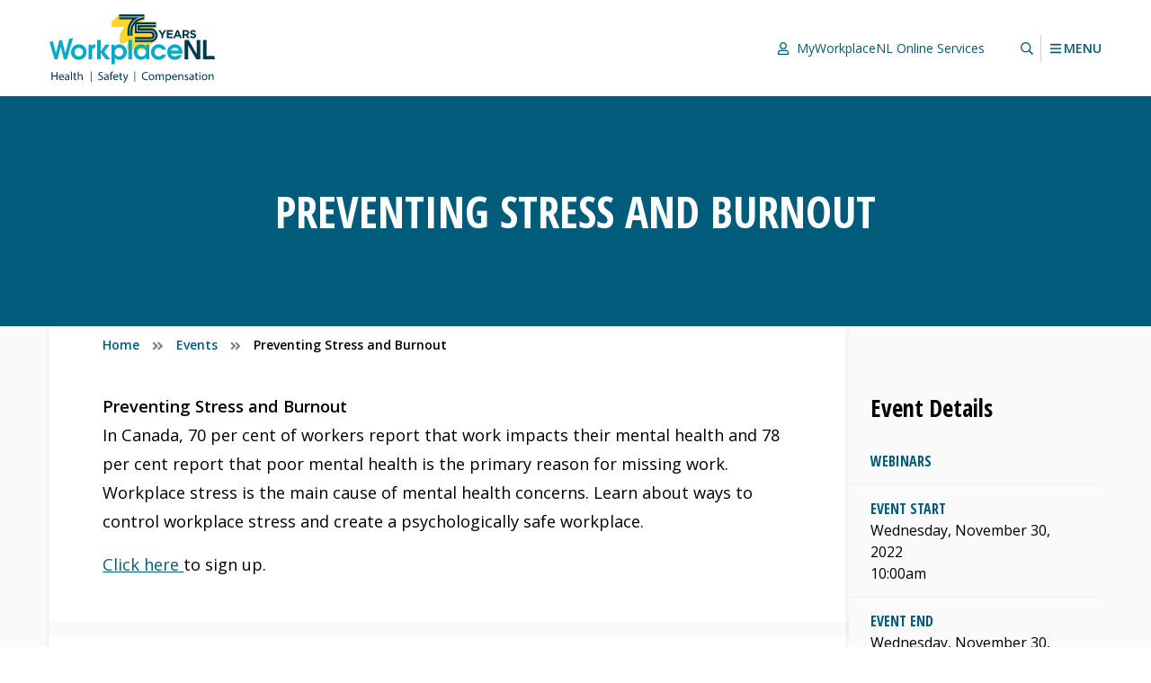

--- FILE ---
content_type: text/html; charset=UTF-8
request_url: https://workplacenl.ca/event/preventing-stress-and-burnout/
body_size: 14522
content:
<!DOCTYPE html>
<html lang="en" prefix="og: http://ogp.me/ns#">
	<head>
		<meta charset="utf-8">
		<meta name="viewport" content="width=device-width,minimum-scale=1.0,initial-scale=1.0">
		<link rel="apple-touch-icon" sizes="180x180" href="/apple-touch-icon.png">
		<link rel="icon" type="image/png" sizes="32x32" href="/favicon-32x32.png">
		<link rel="icon" type="image/png" sizes="16x16" href="/favicon-16x16.png">
		<link rel="manifest" href="/site.webmanifest">
		<link rel="mask-icon" href="/safari-pinned-tab.svg" color="#5bbad5">
		<meta name="msapplication-TileColor" content="#00aba9">
		<meta name="theme-color" content="#ffffff">
		<title>Preventing Stress and Burnout | WorkplaceNL</title>
	<style>img:is([sizes="auto" i], [sizes^="auto," i]) { contain-intrinsic-size: 3000px 1500px }</style>
	
<!-- The SEO Framework by Sybre Waaijer -->
<link rel="canonical" href="https://workplacenl.ca/event/preventing-stress-and-burnout/" />
<meta name="description" content="Preventing Stress and Burnout In Canada, 70 per cent of workers report that work impacts their mental health and 78 per cent report that poor mental health is&#8230;" />
<meta property="og:type" content="article" />
<meta property="og:locale" content="en_US" />
<meta property="og:site_name" content="WorkplaceNL" />
<meta property="og:title" content="Preventing Stress and Burnout | WorkplaceNL" />
<meta property="og:description" content="Preventing Stress and Burnout In Canada, 70 per cent of workers report that work impacts their mental health and 78 per cent report that poor mental health is the primary reason for missing work." />
<meta property="og:url" content="https://workplacenl.ca/event/preventing-stress-and-burnout/" />
<meta property="article:published_time" content="2022-06-09T16:58:14+00:00" />
<meta property="article:modified_time" content="2022-06-09T16:58:15+00:00" />
<meta name="twitter:card" content="summary_large_image" />
<meta name="twitter:title" content="Preventing Stress and Burnout | WorkplaceNL" />
<meta name="twitter:description" content="Preventing Stress and Burnout In Canada, 70 per cent of workers report that work impacts their mental health and 78 per cent report that poor mental health is the primary reason for missing work." />
<script type="application/ld+json">{"@context":"https://schema.org","@graph":[{"@type":"WebSite","@id":"https://workplacenl.ca/#/schema/WebSite","url":"https://workplacenl.ca/","name":"WorkplaceNL","description":"Health | Safety | Compensation","inLanguage":"en-US","potentialAction":{"@type":"SearchAction","target":{"@type":"EntryPoint","urlTemplate":"https://workplacenl.ca/search/{search_term_string}/"},"query-input":"required name=search_term_string"},"publisher":{"@type":"Organization","@id":"https://workplacenl.ca/#/schema/Organization","name":"WorkplaceNL","url":"https://workplacenl.ca/","sameAs":["https://www.facebook.com/WorkplaceNL/","https://www.youtube.com/user/safeworknl"]}},{"@type":"WebPage","@id":"https://workplacenl.ca/event/preventing-stress-and-burnout/","url":"https://workplacenl.ca/event/preventing-stress-and-burnout/","name":"Preventing Stress and Burnout | WorkplaceNL","description":"Preventing Stress and Burnout In Canada, 70 per cent of workers report that work impacts their mental health and 78 per cent report that poor mental health is&#8230;","inLanguage":"en-US","isPartOf":{"@id":"https://workplacenl.ca/#/schema/WebSite"},"breadcrumb":{"@type":"BreadcrumbList","@id":"https://workplacenl.ca/#/schema/BreadcrumbList","itemListElement":[{"@type":"ListItem","position":1,"item":"https://workplacenl.ca/","name":"WorkplaceNL"},{"@type":"ListItem","position":2,"item":"https://workplacenl.ca/event/","name":"Archives: Events"},{"@type":"ListItem","position":3,"item":"https://workplacenl.ca/event/webinars/","name":"Category: Webinars"},{"@type":"ListItem","position":4,"name":"Preventing Stress and Burnout"}]},"potentialAction":{"@type":"ReadAction","target":"https://workplacenl.ca/event/preventing-stress-and-burnout/"},"datePublished":"2022-06-09T16:58:14+00:00","dateModified":"2022-06-09T16:58:15+00:00"}]}</script>
<!-- / The SEO Framework by Sybre Waaijer | 7.41ms meta | 1.06ms boot -->

<link rel='dns-prefetch' href='//fonts.googleapis.com' />
<style id='classic-theme-styles-inline-css'>
/*! This file is auto-generated */
.wp-block-button__link{color:#fff;background-color:#32373c;border-radius:9999px;box-shadow:none;text-decoration:none;padding:calc(.667em + 2px) calc(1.333em + 2px);font-size:1.125em}.wp-block-file__button{background:#32373c;color:#fff;text-decoration:none}
</style>
<style id='global-styles-inline-css'>
:root{--wp--preset--aspect-ratio--square: 1;--wp--preset--aspect-ratio--4-3: 4/3;--wp--preset--aspect-ratio--3-4: 3/4;--wp--preset--aspect-ratio--3-2: 3/2;--wp--preset--aspect-ratio--2-3: 2/3;--wp--preset--aspect-ratio--16-9: 16/9;--wp--preset--aspect-ratio--9-16: 9/16;--wp--preset--color--black: #000000;--wp--preset--color--cyan-bluish-gray: #abb8c3;--wp--preset--color--white: #fff;--wp--preset--color--pale-pink: #f78da7;--wp--preset--color--vivid-red: #cf2e2e;--wp--preset--color--luminous-vivid-orange: #ff6900;--wp--preset--color--luminous-vivid-amber: #fcb900;--wp--preset--color--light-green-cyan: #7bdcb5;--wp--preset--color--vivid-green-cyan: #00d084;--wp--preset--color--pale-cyan-blue: #8ed1fc;--wp--preset--color--vivid-cyan-blue: #0693e3;--wp--preset--color--vivid-purple: #9b51e0;--wp--preset--color--off-white: #fafafa;--wp--preset--color--white-smoke: #f6f6f6;--wp--preset--color--blue-lagoon: #005C7A;--wp--preset--gradient--vivid-cyan-blue-to-vivid-purple: linear-gradient(135deg,rgba(6,147,227,1) 0%,rgb(155,81,224) 100%);--wp--preset--gradient--light-green-cyan-to-vivid-green-cyan: linear-gradient(135deg,rgb(122,220,180) 0%,rgb(0,208,130) 100%);--wp--preset--gradient--luminous-vivid-amber-to-luminous-vivid-orange: linear-gradient(135deg,rgba(252,185,0,1) 0%,rgba(255,105,0,1) 100%);--wp--preset--gradient--luminous-vivid-orange-to-vivid-red: linear-gradient(135deg,rgba(255,105,0,1) 0%,rgb(207,46,46) 100%);--wp--preset--gradient--very-light-gray-to-cyan-bluish-gray: linear-gradient(135deg,rgb(238,238,238) 0%,rgb(169,184,195) 100%);--wp--preset--gradient--cool-to-warm-spectrum: linear-gradient(135deg,rgb(74,234,220) 0%,rgb(151,120,209) 20%,rgb(207,42,186) 40%,rgb(238,44,130) 60%,rgb(251,105,98) 80%,rgb(254,248,76) 100%);--wp--preset--gradient--blush-light-purple: linear-gradient(135deg,rgb(255,206,236) 0%,rgb(152,150,240) 100%);--wp--preset--gradient--blush-bordeaux: linear-gradient(135deg,rgb(254,205,165) 0%,rgb(254,45,45) 50%,rgb(107,0,62) 100%);--wp--preset--gradient--luminous-dusk: linear-gradient(135deg,rgb(255,203,112) 0%,rgb(199,81,192) 50%,rgb(65,88,208) 100%);--wp--preset--gradient--pale-ocean: linear-gradient(135deg,rgb(255,245,203) 0%,rgb(182,227,212) 50%,rgb(51,167,181) 100%);--wp--preset--gradient--electric-grass: linear-gradient(135deg,rgb(202,248,128) 0%,rgb(113,206,126) 100%);--wp--preset--gradient--midnight: linear-gradient(135deg,rgb(2,3,129) 0%,rgb(40,116,252) 100%);--wp--preset--font-size--small: 13px;--wp--preset--font-size--medium: 20px;--wp--preset--font-size--large: 36px;--wp--preset--font-size--x-large: 42px;--wp--preset--spacing--20: 0.44rem;--wp--preset--spacing--30: 0.67rem;--wp--preset--spacing--40: 1rem;--wp--preset--spacing--50: 1.5rem;--wp--preset--spacing--60: 2.25rem;--wp--preset--spacing--70: 3.38rem;--wp--preset--spacing--80: 5.06rem;--wp--preset--shadow--natural: 6px 6px 9px rgba(0, 0, 0, 0.2);--wp--preset--shadow--deep: 12px 12px 50px rgba(0, 0, 0, 0.4);--wp--preset--shadow--sharp: 6px 6px 0px rgba(0, 0, 0, 0.2);--wp--preset--shadow--outlined: 6px 6px 0px -3px rgba(255, 255, 255, 1), 6px 6px rgba(0, 0, 0, 1);--wp--preset--shadow--crisp: 6px 6px 0px rgba(0, 0, 0, 1);}:where(.is-layout-flex){gap: 0.5em;}:where(.is-layout-grid){gap: 0.5em;}body .is-layout-flex{display: flex;}.is-layout-flex{flex-wrap: wrap;align-items: center;}.is-layout-flex > :is(*, div){margin: 0;}body .is-layout-grid{display: grid;}.is-layout-grid > :is(*, div){margin: 0;}:where(.wp-block-columns.is-layout-flex){gap: 2em;}:where(.wp-block-columns.is-layout-grid){gap: 2em;}:where(.wp-block-post-template.is-layout-flex){gap: 1.25em;}:where(.wp-block-post-template.is-layout-grid){gap: 1.25em;}.has-black-color{color: var(--wp--preset--color--black) !important;}.has-cyan-bluish-gray-color{color: var(--wp--preset--color--cyan-bluish-gray) !important;}.has-white-color{color: var(--wp--preset--color--white) !important;}.has-pale-pink-color{color: var(--wp--preset--color--pale-pink) !important;}.has-vivid-red-color{color: var(--wp--preset--color--vivid-red) !important;}.has-luminous-vivid-orange-color{color: var(--wp--preset--color--luminous-vivid-orange) !important;}.has-luminous-vivid-amber-color{color: var(--wp--preset--color--luminous-vivid-amber) !important;}.has-light-green-cyan-color{color: var(--wp--preset--color--light-green-cyan) !important;}.has-vivid-green-cyan-color{color: var(--wp--preset--color--vivid-green-cyan) !important;}.has-pale-cyan-blue-color{color: var(--wp--preset--color--pale-cyan-blue) !important;}.has-vivid-cyan-blue-color{color: var(--wp--preset--color--vivid-cyan-blue) !important;}.has-vivid-purple-color{color: var(--wp--preset--color--vivid-purple) !important;}.has-black-background-color{background-color: var(--wp--preset--color--black) !important;}.has-cyan-bluish-gray-background-color{background-color: var(--wp--preset--color--cyan-bluish-gray) !important;}.has-white-background-color{background-color: var(--wp--preset--color--white) !important;}.has-pale-pink-background-color{background-color: var(--wp--preset--color--pale-pink) !important;}.has-vivid-red-background-color{background-color: var(--wp--preset--color--vivid-red) !important;}.has-luminous-vivid-orange-background-color{background-color: var(--wp--preset--color--luminous-vivid-orange) !important;}.has-luminous-vivid-amber-background-color{background-color: var(--wp--preset--color--luminous-vivid-amber) !important;}.has-light-green-cyan-background-color{background-color: var(--wp--preset--color--light-green-cyan) !important;}.has-vivid-green-cyan-background-color{background-color: var(--wp--preset--color--vivid-green-cyan) !important;}.has-pale-cyan-blue-background-color{background-color: var(--wp--preset--color--pale-cyan-blue) !important;}.has-vivid-cyan-blue-background-color{background-color: var(--wp--preset--color--vivid-cyan-blue) !important;}.has-vivid-purple-background-color{background-color: var(--wp--preset--color--vivid-purple) !important;}.has-black-border-color{border-color: var(--wp--preset--color--black) !important;}.has-cyan-bluish-gray-border-color{border-color: var(--wp--preset--color--cyan-bluish-gray) !important;}.has-white-border-color{border-color: var(--wp--preset--color--white) !important;}.has-pale-pink-border-color{border-color: var(--wp--preset--color--pale-pink) !important;}.has-vivid-red-border-color{border-color: var(--wp--preset--color--vivid-red) !important;}.has-luminous-vivid-orange-border-color{border-color: var(--wp--preset--color--luminous-vivid-orange) !important;}.has-luminous-vivid-amber-border-color{border-color: var(--wp--preset--color--luminous-vivid-amber) !important;}.has-light-green-cyan-border-color{border-color: var(--wp--preset--color--light-green-cyan) !important;}.has-vivid-green-cyan-border-color{border-color: var(--wp--preset--color--vivid-green-cyan) !important;}.has-pale-cyan-blue-border-color{border-color: var(--wp--preset--color--pale-cyan-blue) !important;}.has-vivid-cyan-blue-border-color{border-color: var(--wp--preset--color--vivid-cyan-blue) !important;}.has-vivid-purple-border-color{border-color: var(--wp--preset--color--vivid-purple) !important;}.has-vivid-cyan-blue-to-vivid-purple-gradient-background{background: var(--wp--preset--gradient--vivid-cyan-blue-to-vivid-purple) !important;}.has-light-green-cyan-to-vivid-green-cyan-gradient-background{background: var(--wp--preset--gradient--light-green-cyan-to-vivid-green-cyan) !important;}.has-luminous-vivid-amber-to-luminous-vivid-orange-gradient-background{background: var(--wp--preset--gradient--luminous-vivid-amber-to-luminous-vivid-orange) !important;}.has-luminous-vivid-orange-to-vivid-red-gradient-background{background: var(--wp--preset--gradient--luminous-vivid-orange-to-vivid-red) !important;}.has-very-light-gray-to-cyan-bluish-gray-gradient-background{background: var(--wp--preset--gradient--very-light-gray-to-cyan-bluish-gray) !important;}.has-cool-to-warm-spectrum-gradient-background{background: var(--wp--preset--gradient--cool-to-warm-spectrum) !important;}.has-blush-light-purple-gradient-background{background: var(--wp--preset--gradient--blush-light-purple) !important;}.has-blush-bordeaux-gradient-background{background: var(--wp--preset--gradient--blush-bordeaux) !important;}.has-luminous-dusk-gradient-background{background: var(--wp--preset--gradient--luminous-dusk) !important;}.has-pale-ocean-gradient-background{background: var(--wp--preset--gradient--pale-ocean) !important;}.has-electric-grass-gradient-background{background: var(--wp--preset--gradient--electric-grass) !important;}.has-midnight-gradient-background{background: var(--wp--preset--gradient--midnight) !important;}.has-small-font-size{font-size: var(--wp--preset--font-size--small) !important;}.has-medium-font-size{font-size: var(--wp--preset--font-size--medium) !important;}.has-large-font-size{font-size: var(--wp--preset--font-size--large) !important;}.has-x-large-font-size{font-size: var(--wp--preset--font-size--x-large) !important;}
:where(.wp-block-post-template.is-layout-flex){gap: 1.25em;}:where(.wp-block-post-template.is-layout-grid){gap: 1.25em;}
:where(.wp-block-columns.is-layout-flex){gap: 2em;}:where(.wp-block-columns.is-layout-grid){gap: 2em;}
:root :where(.wp-block-pullquote){font-size: 1.5em;line-height: 1.6;}
</style>
<link rel='stylesheet' id='font-css' href='https://fonts.googleapis.com/css?family=Open+Sans+Condensed%3A700%7COpen+Sans%3A400%2C400i%2C600%2C600i&#038;ver=1.0.0' media='all' />
<link rel='stylesheet' id='style-css' href='https://workplacenl.ca/site/themes/archer/assets/css/main-a586124d80.css' media='all' />
<link rel="https://api.w.org/" href="https://workplacenl.ca/wp-json/" /><link rel="alternate" title="JSON" type="application/json" href="https://workplacenl.ca/wp-json/wp/v2/event/8896" /><link rel="alternate" title="oEmbed (JSON)" type="application/json+oembed" href="https://workplacenl.ca/wp-json/oembed/1.0/embed?url=https%3A%2F%2Fworkplacenl.ca%2Fevent%2Fpreventing-stress-and-burnout%2F" />
<link rel="alternate" title="oEmbed (XML)" type="text/xml+oembed" href="https://workplacenl.ca/wp-json/oembed/1.0/embed?url=https%3A%2F%2Fworkplacenl.ca%2Fevent%2Fpreventing-stress-and-burnout%2F&#038;format=xml" />
<!-- Global site tag (gtag.js) - Google Analytics --><script nonce="aa0573501f54100e87d761e0b63276ad7fd468cab0ea42f12cc5e770fc6ce599" async src="https://www.googletagmanager.com/gtag/js"></script><script nonce="aa0573501f54100e87d761e0b63276ad7fd468cab0ea42f12cc5e770fc6ce599">window.GID = "G-856S38D583";window.dataLayer = window.dataLayer || [];function gtag(){dataLayer.push(arguments);}gtag("js", new Date());gtag("config", window.GID);gtag("config", "G-R5STHS1MFG");</script><script nonce="aa0573501f54100e87d761e0b63276ad7fd468cab0ea42f12cc5e770fc6ce599" async src="https://www.googletagmanager.com/gtag/js?id=DC-15500624"></script><script nonce="aa0573501f54100e87d761e0b63276ad7fd468cab0ea42f12cc5e770fc6ce599">window.dataLayer = window.dataLayer || [];function gtag(){dataLayer.push(arguments);}gtag("js", new Date());gtag("config", "DC-15500624");</script>	</head>
	<body class="wp-singular event-template-default single single-event postid-8896 wp-theme-archer js-user">
		
		<a href="#main" class="screen-reader-shortcut">Skip to main content</a>

		<header class="site-header bg-f py2">

			<div class="site-header-wrapper col12 mx-auto fit90 sm-fit95 flex justify-between align-end sm-align-center">

				<div class="site-header-item flex-grow">

					<div class="svg svg-logo-75"><a href="https://workplacenl.ca" title="Home" class="svg-anchor svg-anchor-logo-75" target="_self" rel="home"></a><div class="svg-element svg-element-logo-75" aria-hidden="true" role="img" focusable="false"><svg xmlns="http://www.w3.org/2000/svg" viewBox="0 0 178 74"><path d="M114.02 28a7.367 7.367 0 002.32-5.37v-.15c0-2.81-1.58-5.25-3.9-6.49l2.13-2.1V8.47H98.91l3.2-3.03V.01H74.98l-8.27 8.16v5.42h14.1a18.11 18.11 0 00-5.25 12.83v4.92h5.42l2.67-2.63h4.01l-4.13 4.07v5.42l17.15-.03c2.09 0 3.98-.88 5.32-2.29l8-7.89h.02z" fill="#fbd823"/><path d="M75.27 32.45c-2.13-.01-3.9.81-5.12 2.55v-2.05h-3.47v21.03h3.78v-6.97c1.28 1.57 2.82 2.22 4.81 2.22 4.61 0 7.91-3.93 7.91-8.39 0-2.22-.74-4.32-2.19-5.83-1.62-1.82-3.41-2.56-5.72-2.56zm-.55 13.09c-1.05-.01-2.22-.49-3.02-1.2-1.02-.91-1.48-2.13-1.48-3.5 0-2.62 1.99-4.69 4.64-4.69s4.52 2.16 4.52 4.67c0 2.65-1.99 4.72-4.67 4.72zm29.2-10.37c-1.25-1.76-3.13-2.73-5.29-2.73-2.3 0-4.27.88-5.86 2.73-1.45 1.65-2.02 3.47-2.02 5.66s.71 4.24 1.96 5.75c1.37 1.62 3.36 2.65 5.8 2.65 1.99 0 4.21-1.02 5.41-2.65v2.13h3.47V32.95h-3.47v2.22zm-4.74 10.36c-2.56.03-4.66-1.96-4.66-4.55 0-2.76 1.94-4.86 4.72-4.84 2.68-.03 4.55 2.02 4.55 4.67s-1.88 4.75-4.61 4.72zm18.39-9.39c1.62 0 2.82.65 3.64 2.05h4.27c-.94-3.41-4.38-5.75-7.85-5.75-4.58 0-8.39 3.67-8.39 8.28 0 2.33.85 4.52 2.56 6.15 1.54 1.48 3.73 2.36 5.86 2.36 3.47 0 6.8-2.28 7.82-5.63h-4.27a4.086 4.086 0 01-3.44 1.93c-2.76 0-4.75-1.96-4.75-4.75 0-2.62 1.85-4.64 4.55-4.64zm25.47 4.59c0-4.41-3.59-8.28-8.08-8.28h-.01c-4.72-.01-8.36 3.83-8.36 8.5s3.73 8.28 8.31 8.28c3.33 0 6.6-2.25 7.57-5.06h-4.18c-.74.82-2.11 1.36-3.53 1.36-1.91 0-3.58-1.19-4.15-3.01h12.23c.08-.6.2-1.2.2-1.79zm-12.5-1.57c.57-1.82 2.5-3.02 4.38-3.02s3.67 1.14 4.3 3.02h-8.68zM21.21 26.39L17.04 42.4l-3.56-14.71h-.21l-2.75.45-3.5 14.26-3.28-13.15-3.74.61 5.49 18.86h3.1l3.5-13.92 3.41 13.92h3.1l6.74-23-4.13.67zm63.67 22.33h3.78V27.69h-3.78v21.03zM45.51 34.37v-1.41h-3.44v15.76h3.78v-8.51c-.03-1.31 0-2.47 1.08-3.36.63-.48 1.54-.74 2.3-.74v-3.67h-.28c-1.57 0-2.56.6-3.44 1.93zm19.12-1.42h-4.47l-5.06 7.43V27.69h-3.79v21.03h3.79v-7.37l5.4 7.37h5.07l-6.63-8.06 5.69-7.71zm-32.94-.51c-4.72 0-8.51 3.7-8.51 8.42s3.78 8.36 8.34 8.36 8.42-3.7 8.42-8.36-3.61-8.42-8.25-8.42zm-.17 13.09c-2.59 0-4.55-2.13-4.55-4.66 0-1.25.43-2.39 1.31-3.27.8-.85 2.08-1.45 3.24-1.45 2.62 0 4.64 2.13 4.64 4.72s-1.96 4.66-4.64 4.66z" fill="#00abc8"/><path d="M7.46 66.14H3.27v-3.62H2.15v8.65h1.12v-4.06h4.19v4.06h1.13v-8.65H7.46v3.62zm5.47-1.32c-1.81 0-2.91 1.48-2.91 3.35s1.15 3.13 3.06 3.13c.99 0 1.67-.2 2.07-.38l-.19-.81c-.42.18-.91.32-1.72.32-1.13 0-2.09-.63-2.13-2.15h4.35c0-.12.04-.3.04-.53 0-1.15-.54-2.93-2.57-2.93zm-1.81 2.64c.09-.79.59-1.84 1.73-1.84 1.27 0 1.58 1.12 1.57 1.84h-3.3zm10.15-.1c0-1.24-.46-2.54-2.36-2.54-.78 0-1.53.22-2.04.55l.26.74c.44-.28 1.04-.46 1.62-.46 1.27 0 1.41.93 1.41 1.44v.13c-2.4-.01-3.74.81-3.74 2.31 0 .89.64 1.78 1.9 1.78.89 0 1.55-.43 1.9-.92h.04l.09.78h1.02c-.07-.42-.1-.95-.1-1.49v-2.32zm-1.08 1.72c0 .12-.02.24-.06.36-.18.53-.69 1.04-1.5 1.04-.58 0-1.07-.35-1.07-1.08 0-1.21 1.4-1.43 2.63-1.4v1.08zm2.91 2.09h1.13v-9.11H23.1v9.11zm4.39-8h-.01l-1.1.29v1.49h-.96v.86h.96v3.39c0 .73.12 1.29.44 1.62.27.3.69.47 1.22.47.44 0 .78-.06 1-.15l-.05-.85c-.14.04-.35.08-.65.08-.63 0-.85-.44-.85-1.21v-3.35h1.62v-.86h-1.62v-1.78zm6.02 1.65c-.43 0-.83.13-1.16.32-.35.2-.63.48-.81.8h-.03v-3.88h-1.13.01v9.12h1.13v-3.75c0-.22.02-.39.08-.54.2-.62.78-1.13 1.51-1.13 1.07 0 1.44.85 1.44 1.85v3.57h1.13v-3.7c0-2.15-1.34-2.66-2.17-2.66zm22.03 1.44c-1.19-.46-1.72-.86-1.72-1.67 0-.59.45-1.3 1.63-1.3.78 0 1.36.26 1.64.41l.31-.91c-.38-.21-1.02-.42-1.91-.42-1.68 0-2.8 1-2.8 2.35 0 1.22.88 1.95 2.29 2.45 1.17.45 1.63.91 1.63 1.72 0 .88-.67 1.48-1.81 1.48-.77 0-1.5-.25-2-.56h-.01l-.28.93c.46.31 1.38.55 2.21.55 2.04 0 3.03-1.15 3.03-2.49 0-1.27-.75-1.98-2.21-2.54zm8.1 1.1c0-1.24-.46-2.54-2.36-2.54-.78 0-1.53.22-2.04.55l.26.74c.44-.28 1.04-.46 1.62-.46 1.27 0 1.41.93 1.41 1.44v.13c-2.4-.01-3.74.81-3.74 2.31 0 .89.64 1.78 1.9 1.78.89 0 1.55-.43 1.9-.92h.04l.09.78h1.02c-.07-.42-.1-.95-.1-1.49v-2.32zm-1.09 1.72c0 .12-.02.24-.06.36-.18.53-.69 1.04-1.5 1.04-.58 0-1.07-.35-1.07-1.08 0-1.21 1.4-1.43 2.63-1.4v1.08zm4.14-4.46c0-.95.25-1.8 1.21-1.8.32 0 .55.06.72.14l.15-.87c-.22-.09-.56-.18-.96-.18-.52 0-1.09.17-1.51.58-.53.5-.72 1.3-.72 2.17v.3h-.87v.86h.87v5.34h1.11v-5.35h1.5v-.86h-1.5v-.33zm-1.11 6.55h-.01.01zm5.92-6.35c-1.81 0-2.91 1.48-2.91 3.35s1.15 3.13 3.06 3.13c.99 0 1.67-.2 2.07-.38l-.19-.81c-.42.18-.91.32-1.72.32-1.13 0-2.09-.63-2.13-2.15h4.35c.01-.12.04-.3.04-.53 0-1.15-.54-2.93-2.57-2.93zm-1.81 2.64c.09-.79.59-1.84 1.73-1.84 1.27 0 1.58 1.12 1.57 1.84h-3.3zm7.15-4.29l-1.1.29v1.49h-.96v.86h.96v3.39c0 .73.12 1.29.44 1.62.27.3.69.47 1.22.47.44 0 .78-.06 1-.15l-.05-.85c-.15.04-.36.08-.66.08-.63 0-.85-.44-.85-1.21v-3.35h1.62v-.86h-1.62v-1.78zm5.6 5.43c-.16.45-.28.93-.4 1.3h-.03c-.1-.37-.26-.86-.4-1.27l-1.36-3.67v-.02h-1.23l2.3 5.73c.05.15.08.24.08.3s-.04.15-.09.27c-.26.58-.64 1.02-.95 1.26-.34.28-.71.46-.99.55l.28.95c.29-.05.84-.24 1.39-.73.77-.67 1.32-1.76 2.13-3.89l1.69-4.43h-1.19l-1.23 3.65zm21.52-5.29c.72 0 1.33.15 1.75.36l.27-.91c-.29-.15-.97-.38-2.05-.38-2.68 0-4.52 1.7-4.52 4.54s1.84 4.38 4.28 4.38c1.06 0 1.88-.2 2.29-.41h-.02l-.23-.89c-.45.22-1.14.36-1.82.36-2.11 0-3.33-1.36-3.33-3.48 0-2.27 1.35-3.57 3.38-3.57zm5.88 1.5c-1.72 0-3.08 1.22-3.08 3.3 0 1.97 1.3 3.2 2.98 3.2 1.5 0 3.09-1 3.09-3.3 0-1.9-1.27-3.2-2.99-3.2zm-.05 5.66c-1.11 0-1.89-1.03-1.89-2.39 0-1.18.58-2.41 1.91-2.41s1.86 1.34 1.86 2.39c0 1.4-.78 2.41-1.89 2.41zm11.29-5.65c-.59 0-1 .16-1.37.44-.25.19-.5.46-.69.81h-.03c-.27-.74-.91-1.25-1.76-1.25-1.03 0-1.6.55-1.95 1.14h-.04l-.05-1h-.99c.04.51.05 1.04.05 1.68v4.54h1.1v-3.75c0-.19.03-.38.09-.55.18-.57.69-1.13 1.4-1.13.86 0 1.3.72 1.3 1.71v3.72h1.1v-3.84c0-.2.04-.41.09-.56.2-.56.7-1.03 1.34-1.03.91 0 1.35.72 1.35 1.91v3.52h1.1v-3.66c0-2.16-1.22-2.7-2.04-2.7zm7.13 0c-1.02 0-1.75.45-2.21 1.21h-.03l-.05-1.07h-1.01c.02.59.05 1.23.05 2.03v6.73h1.12v-3.38h.03c.37.62 1.09.98 1.91.98 1.46 0 2.82-1.11 2.82-3.34 0-1.89-1.13-3.16-2.63-3.16zm-.39 5.6c-.81 0-1.49-.54-1.7-1.32-.02-.14-.05-.29-.05-.46v-1.07c0-.15.04-.32.08-.46.22-.85.94-1.4 1.71-1.4 1.2 0 1.85 1.06 1.85 2.31 0 1.42-.7 2.4-1.89 2.4zm6.89-5.6c-1.81 0-2.91 1.48-2.91 3.35s1.15 3.13 3.06 3.13c.99 0 1.67-.2 2.07-.38l-.19-.81c-.42.18-.91.32-1.72.32-1.13 0-2.09-.63-2.13-2.15h4.35c0-.12.04-.3.04-.53 0-1.15-.54-2.93-2.57-2.93zm-1.81 2.64c.09-.79.59-1.84 1.73-1.84 1.27 0 1.58 1.12 1.57 1.84h-3.3zm8.88-2.64c-1.02 0-1.74.58-2.05 1.17h-.03l-.06-1.03h-1c.04.51.05 1.04.05 1.68h-.01v4.54h1.13v-3.74c0-.2.03-.39.08-.53.2-.63.78-1.16 1.52-1.16 1.07 0 1.44.84 1.44 1.84v3.58h1.13v-3.71c0-2.13-1.34-2.64-2.2-2.64zm6.04 2.75c-.81-.31-1.18-.54-1.18-1.05 0-.47.37-.85 1.04-.85.58 0 1.03.21 1.27.36l.28-.82c-.35-.2-.9-.38-1.53-.38-1.33 0-2.14.82-2.14 1.82 0 .75.52 1.36 1.64 1.76.84.31 1.16.6 1.16 1.14 0 .51-.39.92-1.21.92-.57 0-1.16-.23-1.49-.45l-.28.86c.44.25 1.07.42 1.75.42 1.47 0 2.32-.77 2.32-1.86 0-.92-.55-1.46-1.63-1.87zm7.44-.21c0-1.24-.46-2.54-2.36-2.54-.78 0-1.53.22-2.04.55l.26.74c.44-.28 1.04-.46 1.62-.46 1.27 0 1.41.93 1.41 1.44v.13c-2.4-.01-3.74.81-3.74 2.31 0 .89.64 1.78 1.9 1.78.89 0 1.55-.43 1.9-.92h.04l.09.78h1.02c-.07-.42-.1-.95-.1-1.49v-2.32zm-1.09 1.72c0 .12-.02.24-.06.36-.18.53-.69 1.04-1.5 1.04-.58 0-1.07-.35-1.07-1.08 0-1.21 1.4-1.43 2.63-1.4v1.08zm4.23-5.91l-1.1.29v1.49h-.96v.86h.96v3.39c0 .73.12 1.29.44 1.62.27.3.69.47 1.22.47.44 0 .78-.06 1-.15l-.05-.85c-.15.04-.36.08-.66.08-.63 0-.85-.44-.85-1.21v-3.35h1.62v-.86h-1.62v-1.78zm3.45-.67c-.41 0-.71.33-.71.71s.28.69.68.69c.45 0 .73-.31.72-.69 0-.4-.28-.71-.69-.71zm-.57 8.67h1.13v-6.21h-1.13v6.21zm5.64-6.36c-1.72 0-3.08 1.22-3.08 3.3 0 1.97 1.3 3.2 2.98 3.2 1.5 0 3.09-1 3.09-3.3 0-1.9-1.27-3.2-2.99-3.2zm-.05 5.66c-1.11 0-1.89-1.03-1.89-2.39h.01c0-1.18.58-2.41 1.91-2.41s1.86 1.34 1.86 2.39c0 1.4-.78 2.41-1.89 2.41zm7.55-5.65c-1.02 0-1.74.58-2.05 1.17h-.03l-.06-1.03h-1c.04.51.05 1.04.05 1.68h-.01v4.54h1.13v-3.74c0-.2.03-.39.08-.53.2-.63.78-1.16 1.52-1.16 1.07 0 1.44.84 1.44 1.84v3.58h1.13v-3.71c0-2.13-1.34-2.64-2.2-2.64zm-129.9 8.1h.61V61.78h-.61v11.14zm47.01-.01h.61V61.77h-.61v11.14zm28.9-50.58v3.39h1.89V22.3l3.3-5.17h-2.15l-2.09 3.45-2.05-3.45h-2.21l3.3 5.2h.01zm12.41 1.69h-4.66v-1.8h4.05v-1.68h-4.05V18.8h4.6v-1.68h-6.48v8.58h6.54v-1.68zm3.16-.24h3.63l.79 1.93h1.98l-3.68-8.65h-1.76l-3.68 8.65h1.93l.79-1.93zm1.83-4.45l1.14 2.79h-2.28l1.14-2.79zm10.63 6.37h2.21l-2.1-3.07c1.09-.4 1.84-1.27 1.84-2.66v-.02c0-.81-.26-1.48-.74-1.96-.56-.56-1.41-.87-2.5-.87h-3.93v8.58h1.89v-2.75h1.49l1.84 2.75zm-3.33-6.87h1.88c.93 0 1.49.42 1.49 1.23v.02c0 .73-.53 1.22-1.45 1.22h-1.92v-2.47zm9.6 5.33c-.99 0-1.8-.4-2.57-1.04l-1.12 1.34.02-.02c1.04.93 2.35 1.38 3.65 1.38 1.85 0 3.15-.95 3.15-2.66v-.02c0-1.5-.99-2.13-2.73-2.58-1.48-.38-1.85-.57-1.85-1.13v-.02c0-.42.38-.75 1.1-.75s1.47.32 2.23.85l.98-1.42c-.87-.7-1.94-1.09-3.19-1.09-1.76 0-3.01 1.03-3.01 2.59v.02c0 1.71 1.12 2.19 2.85 2.63 1.44.37 1.73.61 1.73 1.09v.02c0 .5-.47.81-1.24.81zm-5.53 9.25l8.82 15.31h4.33V27.69h-3.9v15.37l-8.76-15.37h-4.38v21.03h3.89V33.41zm28.17 11.52h-8.25V27.69h-3.9v21.03H178l-.63-3.79zm-61.03-22.46c0-1.97-.77-3.83-2.17-5.22-1.4-1.39-3.26-2.12-5.23-2.15l-11.71.02v-1.24h17.35V8.46H93.83c2.24-1.89 5.13-3.04 8.3-3.04V0h-.08l-.02.01H75v5.42h14.11c-3.26 3.3-5.26 7.84-5.26 12.83v4.92h5.43v-4.93c0-2.86.94-5.49 2.53-7.63v9.93l17.14-.03c.53 0 1.02.2 1.39.57.37.37.58.86.58 1.39v.15c0 1.09-.88 1.97-1.96 1.97l-17.13.03v5.42l17.14-.03c4.07-.01 7.37-3.32 7.37-7.4v-.15z" fill="#003b4d"/><path d="M91.83 27.68V27l17.14-.03a4.34 4.34 0 004.33-4.34v-.15c0-1.16-.46-2.25-1.28-3.06-.82-.82-1.9-1.26-3.06-1.26l-14.77.02v-7.35h20.4v.68H94.87v5.99l14.09-.02c1.34 0 2.59.52 3.54 1.46.95.94 1.47 2.2 1.47 3.54v.15c0 2.76-2.24 5.02-5 5.02l-17.14.03z" fill="#fff"/><path d="M86.9 23.18h-.68v-4.92c-.01-7.15 4.74-13.23 11.26-15.2H75v-.67h27.13v.68c-8.44 0-15.24 6.83-15.23 15.2v4.92z" fill="#fff"/></svg></div></div>
				</div>
				<div class="site-header-item flex-shrink flex justify-end align-center">

										<a href="https://myworkplacenl.ca" class="site-header-login f1 mr3 align-center h xs-flex" target="_blank" rel="external noopener">
						<span class="fa-svg mr1" aria-hidden="true">
							<svg xmlns="http://www.w3.org/2000/svg" viewBox="0 0 448 512"><path fill="currentColor" d="M313.6 304c-28.7 0-42.5 16-89.6 16-47.1 0-60.8-16-89.6-16C60.2 304 0 364.2 0 438.4V464c0 26.5 21.5 48 48 48h352c26.5 0 48-21.5 48-48v-25.6c0-74.2-60.2-134.4-134.4-134.4zM400 464H48v-25.6c0-47.6 38.8-86.4 86.4-86.4 14.6 0 38.3 16 89.6 16 51.7 0 74.9-16 89.6-16 47.6 0 86.4 38.8 86.4 86.4V464zM224 288c79.5 0 144-64.5 144-144S303.5 0 224 0 80 64.5 80 144s64.5 144 144 144zm0-240c52.9 0 96 43.1 96 96s-43.1 96-96 96-96-43.1-96-96 43.1-96 96-96z"/></svg>
						</span>
						<div class="flex flex-col sm-flex-row lh2">
							<span>MyWorkplaceNL</span>
							<span class="h md-b">&nbsp;</span>
							<span>Online Services</span>
						</div>
					</a>

					<div class="search-toggle-wrap f1 p1 mr1 h xs-b">
						<a class="search-toggle search-toggle-open js-a js-show-search" title="Toggle Search">
							<span class="fa-svg" aria-hidden="true"><svg xmlns="http://www.w3.org/2000/svg" viewBox="0 0 512 512"><path fill="currentColor" d="M508.5 468.9L387.1 347.5c-2.3-2.3-5.3-3.5-8.5-3.5h-13.2c31.5-36.5 50.6-84 50.6-136C416 93.1 322.9 0 208 0S0 93.1 0 208s93.1 208 208 208c52 0 99.5-19.1 136-50.6v13.2c0 3.2 1.3 6.2 3.5 8.5l121.4 121.4c4.7 4.7 12.3 4.7 17 0l22.6-22.6c4.7-4.7 4.7-12.3 0-17zM208 368c-88.4 0-160-71.6-160-160S119.6 48 208 48s160 71.6 160 160-71.6 160-160 160z"/></svg></span>
						</a>
					</div>

					<div class="nav-toggle-wrap f700 uppercase f1">
						<a class="nav-toggle nav-toggle-open flex align-end lh1 js-a js-show-nav" title="Show navigation">
							<span class="fa-svg fa-svg-fw" aria-hidden="true"><svg xmlns="http://www.w3.org/2000/svg" viewBox="0 0 448 512"><path fill="currentColor" d="M436 124H12c-6.627 0-12-5.373-12-12V80c0-6.627 5.373-12 12-12h424c6.627 0 12 5.373 12 12v32c0 6.627-5.373 12-12 12zm0 160H12c-6.627 0-12-5.373-12-12v-32c0-6.627 5.373-12 12-12h424c6.627 0 12 5.373 12 12v32c0 6.627-5.373 12-12 12zm0 160H12c-6.627 0-12-5.373-12-12v-32c0-6.627 5.373-12 12-12h424c6.627 0 12 5.373 12 12v32c0 6.627-5.373 12-12 12z"/></svg></span>
							Menu						</a>
					</div>

				</div>
			</div>
		</header>
		<nav class="nav nav-site-wrap hol bg-alpha full fit" role="dialog" aria-label="Navigation">

			<div class="nav-section py3 lh1">

				<div class="col12 fit90 sm-fit95 mx-auto">

					<div class="nav-close flex flex-wrap justify-between align-center">

						<div class="flex-grow sm-flex-shrink flex justify-between align-center">
							<a href="https://myworkplacenl.ca" class="site-header-login f1 flex align-center" target="_blank" rel="external noopener">
								<span class="fa-svg mr1" aria-hidden="true">
									<svg xmlns="http://www.w3.org/2000/svg" viewBox="0 0 448 512"><path fill="currentColor" d="M313.6 304c-28.7 0-42.5 16-89.6 16-47.1 0-60.8-16-89.6-16C60.2 304 0 364.2 0 438.4V464c0 26.5 21.5 48 48 48h352c26.5 0 48-21.5 48-48v-25.6c0-74.2-60.2-134.4-134.4-134.4zM400 464H48v-25.6c0-47.6 38.8-86.4 86.4-86.4 14.6 0 38.3 16 89.6 16 51.7 0 74.9-16 89.6-16 47.6 0 86.4 38.8 86.4 86.4V464zM224 288c79.5 0 144-64.5 144-144S303.5 0 224 0 80 64.5 80 144s64.5 144 144 144zm0-240c52.9 0 96 43.1 96 96s-43.1 96-96 96-96-43.1-96-96 43.1-96 96-96z"/></svg>
								</span>
								<div class="flex flex-col md-flex-row lh2">
									<span>MyWorkplaceNL</span>
									<span class="h md-b">&nbsp;</span>
									<span>Online Services</span>
								</div>
							</a>

							<a class="flex align-end ml3 f700 uppercase js-a js-hide-nav" title="Close navigation">
								<span class="fa-svg fa-svg-fw f1 mr1" aria-hidden="true"><svg xmlns="http://www.w3.org/2000/svg" viewBox="0 0 512 512"><path d="M256 8C119 8 8 119 8 256s111 248 248 248 248-111 248-248S393 8 256 8zm0 448c-110.5 0-200-89.5-200-200S145.5 56 256 56s200 89.5 200 200-89.5 200-200 200zm101.8-262.2L295.6 256l62.2 62.2c4.7 4.7 4.7 12.3 0 17l-22.6 22.6c-4.7 4.7-12.3 4.7-17 0L256 295.6l-62.2 62.2c-4.7 4.7-12.3 4.7-17 0l-22.6-22.6c-4.7-4.7-4.7-12.3 0-17l62.2-62.2-62.2-62.2c-4.7-4.7-4.7-12.3 0-17l22.6-22.6c4.7-4.7 12.3-4.7 17 0l62.2 62.2 62.2-62.2c4.7-4.7 12.3-4.7 17 0l22.6 22.6c4.7 4.7 4.7 12.3 0 17z"/></svg></span>
								Close							</a>
						</div>

						<form method="get" action="https://workplacenl.ca" class="search-form relative">

	<input type="search" name="s" class="search-form-input full fit m0 p2" aria-label="Search" placeholder="Search&hellip;" value="">
	<button type="submit" class="search-form-submit c-alpha bg-none b0 flex-none js-a" aria-label="Submit Search Form"><span class="fa-svg"><svg xmlns="http://www.w3.org/2000/svg" viewBox="0 0 512 512"><path d="M508.5 468.9L387.1 347.5c-2.3-2.3-5.3-3.5-8.5-3.5h-13.2c31.5-36.5 50.6-84 50.6-136C416 93.1 322.9 0 208 0S0 93.1 0 208s93.1 208 208 208c52 0 99.5-19.1 136-50.6v13.2c0 3.2 1.3 6.2 3.5 8.5l121.4 121.4c4.7 4.7 12.3 4.7 17 0l22.6-22.6c4.7-4.7 4.7-12.3 0-17zM208 368c-88.4 0-160-71.6-160-160S119.6 48 208 48s160 71.6 160 160-71.6 160-160 160z"/></svg></span></button>

</form>
					</div>

				</div>

			</div>

			<div class="nav-section pb3 col12 fit90 sm-fit95 mx-auto">

				<div class="menu-main-container full"><ul id="menu-main-navigation-1" class="nav-overlay nolist flex flex-wrap justify-between lh2 f700"><li class="menu-item menu-item-type-post_type menu-item-object-page menu-item-top-level menu-item-parent menu-item-15"><a href="https://workplacenl.ca/about/">About</a><ul class="sub-menu"><li class="menu-item menu-item-type-page menu-item-object-page menu-item-34"><a href="https://workplacenl.ca/about/governance/">Governance</a><li class="menu-item menu-item-type-page menu-item-object-page menu-item-18071"><a href="https://workplacenl.ca/about/client-services/">Client Services</a><li class="menu-item menu-item-type-page menu-item-object-page menu-item-36"><a href="https://workplacenl.ca/about/careers/">Careers</a><li class="menu-item menu-item-type-page menu-item-object-page menu-item-38"><a href="https://workplacenl.ca/about/open-calls/">Procurement</a><li class="menu-item menu-item-type-page menu-item-object-page menu-item-40"><a href="https://workplacenl.ca/about/research/">Research</a><li class="menu-item menu-item-type-page menu-item-object-page menu-item-8518"><a href="https://workplacenl.ca/about/consultations/">Consultations</a><li class="menu-item menu-item-type-page menu-item-object-page menu-item-42"><a href="https://workplacenl.ca/about/media-room/">Media Room</a><li class="menu-item menu-item-type-page menu-item-object-page menu-item-44"><a href="https://workplacenl.ca/about/contests-and-awards/">Contests and Awards</a><li class="menu-item menu-item-type-page menu-item-object-page menu-item-46"><a href="https://workplacenl.ca/about/news/">News</a><li class="menu-item menu-item-type-page menu-item-object-page menu-item-48"><a href="https://workplacenl.ca/about/events/">Events</a><li class="menu-item menu-item-type-page menu-item-object-page menu-item-3"><a rel="privacy-policy" href="https://workplacenl.ca/about/privacy-policy/">Privacy Policy</a><li class="menu-item menu-item-type-page menu-item-object-page menu-item-2621"><a href="https://workplacenl.ca/about/accessibility-statement/">Accessibility Statement</a></ul><li class="menu-item menu-item-type-post_type menu-item-object-page menu-item-top-level menu-item-parent menu-item-17"><a href="https://workplacenl.ca/workers/">Workers</a><ul class="sub-menu"><li class="menu-item menu-item-type-page menu-item-object-page menu-item-51"><a href="https://workplacenl.ca/workers/open-a-claim/">Submit a Claim</a><li class="menu-item menu-item-type-page menu-item-object-page menu-item-53"><a href="https://workplacenl.ca/workers/benefits/">Benefits</a><li class="menu-item menu-item-type-page menu-item-object-page menu-item-96"><a href="https://workplacenl.ca/workers/health-and-safety/">Health and Safety</a><li class="menu-item menu-item-type-page menu-item-object-page menu-item-1512"><a href="https://workplacenl.ca/workers/request-a-review-of-a-decision/">Request a Review of a Decision</a><li class="menu-item menu-item-type-page menu-item-object-page menu-item-15227"><a href="https://workplacenl.ca/workers/firefighters/">Firefighters</a><li class="menu-item menu-item-type-page menu-item-object-page menu-item-2926"><a href="https://workplacenl.ca/workers/worker-advisors/">Worker Advisors</a><li class="menu-item menu-item-type-page menu-item-object-page menu-item-98"><a href="https://workplacenl.ca/workers/events/">Events</a><li class="menu-item menu-item-type-page menu-item-object-page menu-item-100"><a href="https://workplacenl.ca/workers/resources/">Resources</a><li class="menu-item menu-item-type-page menu-item-object-page menu-item-102"><a href="https://workplacenl.ca/workers/faqs/">FAQs</a></ul><li class="menu-item menu-item-type-post_type menu-item-object-page menu-item-top-level menu-item-parent menu-item-19"><a href="https://workplacenl.ca/employers/">Employers</a><ul class="sub-menu"><li class="menu-item menu-item-type-page menu-item-object-page menu-item-1519"><a href="https://workplacenl.ca/employers/register-my-business/">Register My Business</a><li class="menu-item menu-item-type-page menu-item-object-page menu-item-1530"><a href="https://workplacenl.ca/employers/manage-my-account/">Manage My Account</a><li class="menu-item menu-item-type-page menu-item-object-page menu-item-1552"><a href="https://workplacenl.ca/employers/report-a-workplace-injury/">Report a Workplace Injury</a><li class="menu-item menu-item-type-page menu-item-object-page menu-item-1555"><a href="https://workplacenl.ca/employers/health-and-safety/">Health and Safety</a><li class="menu-item menu-item-type-page menu-item-object-page menu-item-3538"><a href="https://workplacenl.ca/employers/early-and-safe-return-to-work/">Early and Safe Return to Work</a><li class="menu-item menu-item-type-page menu-item-object-page menu-item-1626"><a href="https://workplacenl.ca/employers/events/">Events</a><li class="menu-item menu-item-type-page menu-item-object-page menu-item-1547"><a href="https://workplacenl.ca/employers/request-a-review-of-a-decision/">Request a Review of a Decision</a><li class="menu-item menu-item-type-page menu-item-object-page menu-item-1628"><a href="https://workplacenl.ca/employers/resources/">Resources</a><li class="menu-item menu-item-type-page menu-item-object-page menu-item-2934"><a href="https://workplacenl.ca/employers/employer-advisors/">Employer Advisors</a><li class="menu-item menu-item-type-page menu-item-object-page menu-item-1630"><a href="https://workplacenl.ca/employers/faqs/">FAQs</a></ul><li class="menu-item menu-item-type-post_type menu-item-object-page menu-item-top-level menu-item-parent menu-item-21"><a href="https://workplacenl.ca/health-care-providers/">Health Care Providers</a><ul class="sub-menu"><li class="menu-item menu-item-type-page menu-item-object-page menu-item-1600"><a href="https://workplacenl.ca/health-care-providers/audiologists-hearing-aid-vendors/">Audiologists / Hearing Aid Vendors</a><li class="menu-item menu-item-type-page menu-item-object-page menu-item-1602"><a href="https://workplacenl.ca/health-care-providers/chiropractors/">Chiropractors</a><li class="menu-item menu-item-type-page menu-item-object-page menu-item-1604"><a href="https://workplacenl.ca/health-care-providers/occupational-rehabilitation/">Occupational Rehabilitation</a><li class="menu-item menu-item-type-page menu-item-object-page menu-item-1606"><a href="https://workplacenl.ca/health-care-providers/physiotherapists/">Physiotherapists</a><li class="menu-item menu-item-type-page menu-item-object-page menu-item-1608"><a href="https://workplacenl.ca/health-care-providers/pharmacists/">Pharmacists</a><li class="menu-item menu-item-type-page menu-item-object-page menu-item-1610"><a href="https://workplacenl.ca/health-care-providers/physicians/">Physicians</a></ul><li class="menu-item menu-item-type-post_type menu-item-object-page menu-item-top-level menu-item-parent menu-item-23"><a href="https://workplacenl.ca/resources/">Resources</a><ul class="sub-menu"><li class="menu-item menu-item-type-page menu-item-object-page menu-item-16467"><a href="https://workplacenl.ca/resources/start-direct-deposit/">Direct Deposit</a><li class="menu-item menu-item-type-page menu-item-object-page menu-item-106"><a href="https://workplacenl.ca/resources/forms/">Forms</a><li class="menu-item menu-item-type-page menu-item-object-page menu-item-109"><a href="https://workplacenl.ca/resources/policies-procedures-legislation/">Policies, Procedures &#038; Legislation</a><li class="menu-item menu-item-type-page menu-item-object-page menu-item-112"><a href="https://workplacenl.ca/resources/publications/">Publications</a><li class="menu-item menu-item-type-page menu-item-object-page menu-item-10654"><a href="https://workplacenl.ca/resources/statistics/">Statistics</a><li class="menu-item menu-item-type-page menu-item-object-page menu-item-8347"><a href="https://workplacenl.ca/resources/the-signal-workplacenls-health-and-safety-podcast/">The Signal Podcast</a><li class="menu-item menu-item-type-page menu-item-object-page menu-item-1515"><a href="https://workplacenl.ca/resources/prevention/">Prevention</a></ul><li class="menu-item menu-item-type-post_type menu-item-object-page menu-item-top-level menu-item-31"><a href="https://workplacenl.ca/contact/">Contact</a><div class="nav-item-contact-content f3"><span class="b c-f mb2">Contact us 1.800.563.9000</span><div class="nav-item-social social flex align-center"><a href="https://www.facebook.com/WorkplaceNL/" aria-label="Our Facebook profile. Opens in a new window." itemprop="sameAs" class="social-icon p1 bg-f br5 alignc ib " target="_blank" rel="noopener noreferrer external"><span class="fa-svg" aria-hidden="true"><svg xmlns="http://www.w3.org/2000/svg" viewBox="0 0 320 512"><path d="M279.14 288l14.22-92.66h-88.91v-60.13c0-25.35 12.42-50.06 52.24-50.06h40.42V6.26S260.43 0 225.36 0c-73.22 0-121.08 44.38-121.08 124.72v70.62H22.89V288h81.39v224h100.17V288z"/></svg></span></a><a href="https://twitter.com/WorkplaceNL" aria-label="Our Twitter profile. Opens in a new window." itemprop="sameAs" class="social-icon p1 bg-f br5 alignc ib " target="_blank" rel="noopener noreferrer external"><span class="fa-svg" aria-hidden="true"><svg xmlns="http://www.w3.org/2000/svg" viewBox="0 0 512 512"><path d="M459.37 151.716c.325 4.548.325 9.097.325 13.645 0 138.72-105.583 298.558-298.558 298.558-59.452 0-114.68-17.219-161.137-47.106 8.447.974 16.568 1.299 25.34 1.299 49.055 0 94.213-16.568 130.274-44.832-46.132-.975-84.792-31.188-98.112-72.772 6.498.974 12.995 1.624 19.818 1.624 9.421 0 18.843-1.3 27.614-3.573-48.081-9.747-84.143-51.98-84.143-102.985v-1.299c13.969 7.797 30.214 12.67 47.431 13.319-28.264-18.843-46.781-51.005-46.781-87.391 0-19.492 5.197-37.36 14.294-52.954 51.655 63.675 129.3 105.258 216.365 109.807-1.624-7.797-2.599-15.918-2.599-24.04 0-57.828 46.782-104.934 104.934-104.934 30.213 0 57.502 12.67 76.67 33.137 23.715-4.548 46.456-13.32 66.599-25.34-7.798 24.366-24.366 44.833-46.132 57.827 21.117-2.273 41.584-8.122 60.426-16.243-14.292 20.791-32.161 39.308-52.628 54.253z"/></svg></span></a><a href="https://www.youtube.com/user/safeworknl" aria-label="Our YouTube profile. Opens in a new window." itemprop="sameAs" class="social-icon p1 bg-f br5 alignc ib " target="_blank" rel="noopener noreferrer external"><span class="fa-svg" aria-hidden="true"><svg xmlns="http://www.w3.org/2000/svg" viewBox="0 0 576 512"><path d="M549.655 124.083c-6.281-23.65-24.787-42.276-48.284-48.597C458.781 64 288 64 288 64S117.22 64 74.629 75.486c-23.497 6.322-42.003 24.947-48.284 48.597-11.412 42.867-11.412 132.305-11.412 132.305s0 89.438 11.412 132.305c6.281 23.65 24.787 41.5 48.284 47.821C117.22 448 288 448 288 448s170.78 0 213.371-11.486c23.497-6.321 42.003-24.171 48.284-47.821 11.412-42.867 11.412-132.305 11.412-132.305s0-89.438-11.412-132.305zm-317.51 213.508V175.185l142.739 81.205-142.739 81.201z"/></svg></span></a><a href="https://www.linkedin.com/company/workplacenl" aria-label="Our LinkedIn profile. Opens in a new window." itemprop="sameAs" class="social-icon p1 bg-f br5 alignc ib " target="_blank" rel="noopener noreferrer external"><span class="fa-svg" aria-hidden="true"><svg xmlns="http://www.w3.org/2000/svg" viewBox="0 0 448 512"><path d="M416 32H31.9C14.3 32 0 46.5 0 64.3v383.4C0 465.5 14.3 480 31.9 480H416c17.6 0 32-14.5 32-32.3V64.3c0-17.8-14.4-32.3-32-32.3zM135.4 416H69V202.2h66.5V416zm-33.2-243c-21.3 0-38.5-17.3-38.5-38.5S80.9 96 102.2 96c21.2 0 38.5 17.3 38.5 38.5 0 21.3-17.2 38.5-38.5 38.5zm282.1 243h-66.4V312c0-24.8-.5-56.7-34.5-56.7-34.6 0-39.9 27-39.9 54.9V416h-66.4V202.2h63.7v29.2h.9c8.9-16.8 30.6-34.5 62.9-34.5 67.2 0 79.7 44.3 79.7 101.9V416z"/></svg></span></a></div></div></ul></div>
			</div>

		</nav>
		<div class="wrap flex flex-col">

			<div class="main-content flex-auto">


	<main id="main" class="content-wrap b full fit has-off-white-background-color" itemscope itemtype="http://schema.org/Event">

		<article id="post-8896" class="article post-8896 event type-event status-publish hentry tax-event-webinars">

			
<header class="article-header py4 flex align-center alignc bg-p c-f">

	<div class="col10 mx-auto fit90 sm-fit95">
				<h1 class="article-title m0 uppercase" itemprop="headline name">
			Preventing Stress and Burnout		</h1>
	</div>

</header> 
			<div class="article-content-wrap mx-auto col12 fit md-flex justify-between">

				<div class="col12 fit bg-f relative">

					<div class="breadcrumb sticky py1 f600">
	<div class="breadcrumb-wrap col8 f1 mx-auto fit90">
		<nav itemscope><ol class="breadcrumb-ol nolist full fit flex flex-wrap sm-flex-nowrap justify-end sm-justify-start">

		<li class='breadcrumb-item breadcrumb-home flex align-center' itemprop='itemListElement' itemscope itemtype='http://schema.org/ListItem'>
			<a itemprop='item' href='https://workplacenl.ca'>
				<span itemprop='name'>Home</span>
			</a>
			<meta itemprop='position' content='1' />
		</li> 
<li class="breadcrumb-item breadcrumb-archive flex align-center" itemprop="itemListElement" itemscope="" itemtype="http://schema.org/ListItem"><a itemprop="item" href="https://workplacenl.ca/event/"><span itemprop="name">Events</span></a></li>
			<li class='breadcrumb-item truncate overflow-h' itemprop='itemListElement' itemscope itemtype='http://schema.org/ListItem'>
				<a itemprop='item'>
					<span itemprop='name'>Preventing Stress and Burnout</span>
				</a>
				<meta itemprop='position' content='2' />
			</li>
</ol></nav>
	</div>
</div>

					<div class="article-content full fit overflow-h" itemprop="mainContentOfPage">

						<div class="article-section py3">
							<div class="col8 mx-auto fit90">

								
<p><strong>Preventing Stress and Burnout <br></strong>In Canada, 70 per cent of workers report that work impacts their mental health and 78 per cent report that poor mental health is the primary reason for missing work. Workplace stress is the main cause of mental health concerns. Learn about ways to control workplace stress and create a psychologically safe workplace.</p>



<p><a rel="noreferrer noopener" href="https://ctr.bluedrop.io/#/" target="_blank">Click here </a>to sign up.</p>

							</div>						</div>
						<div class="article-section py1 has-off-white-background-color">
													</div>

						<div class="article-section py3">
							<div class="col8 mx-auto fit90">

							<h3 class="article-sub-title mb3 pb1">Upcoming Events</h3>

							
<div class="archive archive-event full relative js-event-wrapper">

	
<form method="post" action="https://workplacenl.ca" class="js-archive-filters">

	
	<div class="f-bar full fit flex flex-wrap sm-flex-nowrap justify-end mb3">

		<div class="f-item f-item-filter flex-grow flex flex-wrap align-center relative full fit mb2 bg-f ff-a uppercase">
			<a class="f-list-toggle full fit f2 p2 flex align-center justify-between js-a js-list-toggle"><span>Filter by Month</span><span class="fa-svg" aria-hidden="true"><svg xmlns="http://www.w3.org/2000/svg" viewBox="0 0 192 512"><path d="M166.9 264.5l-117.8 116c-4.7 4.7-12.3 4.7-17 0l-7.1-7.1c-4.7-4.7-4.7-12.3 0-17L127.3 256 25.1 155.6c-4.7-4.7-4.7-12.3 0-17l7.1-7.1c4.7-4.7 12.3-4.7 17 0l117.8 116c4.6 4.7 4.6 12.3-.1 17z"></path></svg></span></a>
			<ul class="f-list full fit bg-f nolist overflow-h o0 js-scope">
			<li class="f-list-item f-list-item-2026-01 flex f2"><label for="f-section-input-2026-01" class="relative p2 flex align-center justify-between full fit js-a"><span>January 2026 (6)</span><input type="checkbox" id="f-section-input-2026-01" name="d[yearmonth][]" value="2026-01" class="invisible js-unique"/><span class="f-toggle-base relative br5" aria-hidden="true"><span class="f-toggle-indicator br5"></span></span></label></li><li class="f-list-item f-list-item-2026-02 flex f2"><label for="f-section-input-2026-02" class="relative p2 flex align-center justify-between full fit js-a"><span>February 2026 (5)</span><input type="checkbox" id="f-section-input-2026-02" name="d[yearmonth][]" value="2026-02" class="invisible js-unique"/><span class="f-toggle-base relative br5" aria-hidden="true"><span class="f-toggle-indicator br5"></span></span></label></li><li class="f-list-item f-list-item-2026-03 flex f2"><label for="f-section-input-2026-03" class="relative p2 flex align-center justify-between full fit js-a"><span>March 2026 (7)</span><input type="checkbox" id="f-section-input-2026-03" name="d[yearmonth][]" value="2026-03" class="invisible js-unique"/><span class="f-toggle-base relative br5" aria-hidden="true"><span class="f-toggle-indicator br5"></span></span></label></li>			</ul>
		</div>

		<div class="f-item f-item-search flex-grow sm-flex-auto flex relative fit mb2 bg-f">
			<label for="f-search" class="f-search-icon c-b" title="Search"><span class="fa-svg" aria-hidden="true"><svg xmlns="http://www.w3.org/2000/svg" viewBox="0 0 512 512"><path d="M508.5 468.9L387.1 347.5c-2.3-2.3-5.3-3.5-8.5-3.5h-13.2c31.5-36.5 50.6-84 50.6-136C416 93.1 322.9 0 208 0S0 93.1 0 208s93.1 208 208 208c52 0 99.5-19.1 136-50.6v13.2c0 3.2 1.3 6.2 3.5 8.5l121.4 121.4c4.7 4.7 12.3 4.7 17 0l22.6-22.6c4.7-4.7 4.7-12.3 0-17zM208 368c-88.4 0-160-71.6-160-160S119.6 48 208 48s160 71.6 160 160-71.6 160-160 160z"/></svg></span></label>
			<input id="f-search" type="search" name="search" class="f-search px2 py1 m0 js-archive-search" placeholder="Search&hellip;">
		</div>

		<div class="f-item f-item-submit flex full fit">
			<a class="button button-secondary flex align-center justify-center full js-a js-load-filters"><span>Search</span></a>
		</div>

	</div>
		<input type="hidden" name="d[yearmonth][]" value="">

</form>


	<div class="archive-grid-wrap archive-grid-wrap-event">

		<div class="archive-grid archive-grid-event overflow-h js-archive-grid-wrap">

			<div class="archive-items archive-items-event flex flex-wrap js-archive-item-grid">

			</div>
		</div>
	</div> 
	
<div class="f-post has-off-white-background-color uppercase ff-a px2 my3 flex justify-between">
	<span class="f-pagination flex align-center col2">
		<span class="js-page">1</span>
		<span class="px1">of</span>
		<span class="js-total">1</span>
	</span>

	<div class="f-navigation flex justify-end col4 fit sm-col-auto">
		<a class="f-prev flex align-center p1 disabled js-archive-prev js-pagination js-a">
			<span class="fa-svg" aria-hidden="true"><svg xmlns="http://www.w3.org/2000/svg" viewBox="0 0 192 512"><path fill="currentColor" d="M4.2 247.5L151 99.5c4.7-4.7 12.3-4.7 17 0l19.8 19.8c4.7 4.7 4.7 12.3 0 17L69.3 256l118.5 119.7c4.7 4.7 4.7 12.3 0 17L168 412.5c-4.7 4.7-12.3 4.7-17 0L4.2 264.5c-4.7-4.7-4.7-12.3 0-17z"/></svg></span>
			<span>Previous</span>
		</a>
		<a class="f-next flex align-center ml1 p1 disabled js-archive-next js-pagination js-a">
			<span>Next</span>
			<span class="fa-svg" aria-hidden="true"><svg xmlns="http://www.w3.org/2000/svg" viewBox="0 0 192 512"><path fill="currentColor" d="M187.8 264.5L41 412.5c-4.7 4.7-12.3 4.7-17 0L4.2 392.7c-4.7-4.7-4.7-12.3 0-17L122.7 256 4.2 136.3c-4.7-4.7-4.7-12.3 0-17L24 99.5c4.7-4.7 12.3-4.7 17 0l146.8 148c4.7 4.7 4.7 12.3 0 17z"/></svg></span>
		</a>
	</div>
</div>

	
<script type="text/template" class="archive-list-template">

	<article class='gi gi-<%= type %> flex full fit mb2 o0'>
		<a href="<%= link %>" class='gi-inner flex-auto flex flex-col has-off-white-background-color relative overflow-h item-<%= id %>'>
			<div class="flex-auto">
				<time class="b p2 bg-current lh1 uppercase ff-a" datetime="<%= dates.rfc %>" title="<%= dates.start_title %>">
					<span class="ib c-f"><%= dates.start_date %></span>
				</time>
				<div class="p2 sm-flex-shrink">
					<header class='gi-title pb2'>
						<span class="font-size-18 lh2 c-alpha"><%= title.rendered %></span>
					</header>					<span class="gi-terms<%= category.length > 1 ? ' lots' : '' %> uppercase f2 c-alpha ff-a"><% _.each( category, function(term) { %><span><%= term.name %></span><% }); %></span>
				</div>
			</div>
			<div class="pb2 px2">
				<span class="gi-button b pt1">View Event</span>
			</div>
		</a>	</article>
</script>


	<script type="text/template" class="archive-no-content">

	<div class='gi gi-no-content gi-full flex alignc visible js-archive-no-content'>
		<div class='gi-inner c-p bg-f p3 mx2 full fit'>
			<span>Sorry, no results could be found.</span>
		</div>	</div>
</script>

</div>

							</div>						</div>
					</div>
				</div>
				<aside class="aside col12 md-col4 fit relative">

	<div class="aside-section py4 sticky lh2">
		<span class="aside-section-title h4 pb2 px2 ml1 b">Event Details</span>

		<ul class="nolist lh3">

										<li class="nav-item-anchor">
					<span class="ff-a uppercase c-p"><a href="https://workplacenl.ca/event/category/webinars/">Webinars</a></span>				</li>
			
			<li class="nav-item-anchor">
				<span class="b ff-a uppercase c-p">Event Start</span>
				<meta itemprop="startDate" content="2022-11-30T10:00:00+00:00">
				<time datetime="2022-11-30T10:00:00+00:00" itemscope itemprop="dateCreated" itemtype="https://schema.org/Date">
					Wednesday, November 30, 2022<br>
					10:00am				</time>
			</li>

			<li class="nav-item-anchor">
				<span class="b ff-a uppercase c-p">Event End</span>
				<meta itemprop="endDate" content="2022-11-30T10:00:00+00:00">
				<time datetime="2022-11-30T11:00:00+00:00" itemscope itemprop="dateCreated" itemtype="https://schema.org/Date">
					Wednesday, November 30, 2022<br>
					11:00am				</time>
			</li>

			
							<li class="nav-item-anchor">
					<span class="b ff-a uppercase c-p">Last Updated</span>
					<time class="ib" datetime="2022-06-09T14:28:15-02:30" itemscope itemprop="dateModified" itemtype="https://schema.org/Date">Thursday, June 9, 2022</time>
				</li>
			
		</ul>
	</div>
</aside>


			</div>
		</article>

	</main>


			</div>
			<footer class="site-footer flex-shrink pt4 c-f">

				<div class="col12 mx-auto fit90 sm-fit95 pb3">

					<div class="menu-footer-container"><ul id="menu-footer" class="site-footer-menu xs-flex xs-flex-wrap xs-justify-between nolist"><li class="menu-item menu-item-type-post_type menu-item-object-page menu-item-top-level menu-item-parent menu-item-15"><a href="https://workplacenl.ca/about/">About</a><ul class="sub-menu"><li class="menu-item menu-item-type-page menu-item-object-page menu-item-34"><a href="https://workplacenl.ca/about/governance/">Governance</a><li class="menu-item menu-item-type-page menu-item-object-page menu-item-18071"><a href="https://workplacenl.ca/about/client-services/">Client Services</a><li class="menu-item menu-item-type-page menu-item-object-page menu-item-36"><a href="https://workplacenl.ca/about/careers/">Careers</a><li class="menu-item menu-item-type-page menu-item-object-page menu-item-38"><a href="https://workplacenl.ca/about/open-calls/">Procurement</a><li class="menu-item menu-item-type-page menu-item-object-page menu-item-40"><a href="https://workplacenl.ca/about/research/">Research</a><li class="menu-item menu-item-type-page menu-item-object-page menu-item-8518"><a href="https://workplacenl.ca/about/consultations/">Consultations</a><li class="menu-item menu-item-type-page menu-item-object-page menu-item-42"><a href="https://workplacenl.ca/about/media-room/">Media Room</a><li class="menu-item menu-item-type-page menu-item-object-page menu-item-44"><a href="https://workplacenl.ca/about/contests-and-awards/">Contests and Awards</a><li class="menu-item menu-item-type-page menu-item-object-page menu-item-46"><a href="https://workplacenl.ca/about/news/">News</a><li class="menu-item menu-item-type-page menu-item-object-page menu-item-48"><a href="https://workplacenl.ca/about/events/">Events</a><li class="menu-item menu-item-type-page menu-item-object-page menu-item-3"><a rel="privacy-policy" href="https://workplacenl.ca/about/privacy-policy/">Privacy Policy</a><li class="menu-item menu-item-type-page menu-item-object-page menu-item-2621"><a href="https://workplacenl.ca/about/accessibility-statement/">Accessibility Statement</a></ul><li class="menu-item menu-item-type-post_type menu-item-object-page menu-item-top-level menu-item-parent menu-item-17"><a href="https://workplacenl.ca/workers/">Workers</a><ul class="sub-menu"><li class="menu-item menu-item-type-page menu-item-object-page menu-item-51"><a href="https://workplacenl.ca/workers/open-a-claim/">Submit a Claim</a><li class="menu-item menu-item-type-page menu-item-object-page menu-item-53"><a href="https://workplacenl.ca/workers/benefits/">Benefits</a><li class="menu-item menu-item-type-page menu-item-object-page menu-item-96"><a href="https://workplacenl.ca/workers/health-and-safety/">Health and Safety</a><li class="menu-item menu-item-type-page menu-item-object-page menu-item-1512"><a href="https://workplacenl.ca/workers/request-a-review-of-a-decision/">Request a Review of a Decision</a><li class="menu-item menu-item-type-page menu-item-object-page menu-item-15227"><a href="https://workplacenl.ca/workers/firefighters/">Firefighters</a><li class="menu-item menu-item-type-page menu-item-object-page menu-item-2926"><a href="https://workplacenl.ca/workers/worker-advisors/">Worker Advisors</a><li class="menu-item menu-item-type-page menu-item-object-page menu-item-98"><a href="https://workplacenl.ca/workers/events/">Events</a><li class="menu-item menu-item-type-page menu-item-object-page menu-item-100"><a href="https://workplacenl.ca/workers/resources/">Resources</a><li class="menu-item menu-item-type-page menu-item-object-page menu-item-102"><a href="https://workplacenl.ca/workers/faqs/">FAQs</a></ul><li class="menu-item menu-item-type-post_type menu-item-object-page menu-item-top-level menu-item-parent menu-item-19"><a href="https://workplacenl.ca/employers/">Employers</a><ul class="sub-menu"><li class="menu-item menu-item-type-page menu-item-object-page menu-item-1519"><a href="https://workplacenl.ca/employers/register-my-business/">Register My Business</a><li class="menu-item menu-item-type-page menu-item-object-page menu-item-1530"><a href="https://workplacenl.ca/employers/manage-my-account/">Manage My Account</a><li class="menu-item menu-item-type-page menu-item-object-page menu-item-1552"><a href="https://workplacenl.ca/employers/report-a-workplace-injury/">Report a Workplace Injury</a><li class="menu-item menu-item-type-page menu-item-object-page menu-item-1555"><a href="https://workplacenl.ca/employers/health-and-safety/">Health and Safety</a><li class="menu-item menu-item-type-page menu-item-object-page menu-item-3538"><a href="https://workplacenl.ca/employers/early-and-safe-return-to-work/">Early and Safe Return to Work</a><li class="menu-item menu-item-type-page menu-item-object-page menu-item-1626"><a href="https://workplacenl.ca/employers/events/">Events</a><li class="menu-item menu-item-type-page menu-item-object-page menu-item-1547"><a href="https://workplacenl.ca/employers/request-a-review-of-a-decision/">Request a Review of a Decision</a><li class="menu-item menu-item-type-page menu-item-object-page menu-item-1628"><a href="https://workplacenl.ca/employers/resources/">Resources</a><li class="menu-item menu-item-type-page menu-item-object-page menu-item-2934"><a href="https://workplacenl.ca/employers/employer-advisors/">Employer Advisors</a><li class="menu-item menu-item-type-page menu-item-object-page menu-item-1630"><a href="https://workplacenl.ca/employers/faqs/">FAQs</a></ul><li class="menu-item menu-item-type-post_type menu-item-object-page menu-item-top-level menu-item-parent menu-item-21"><a href="https://workplacenl.ca/health-care-providers/">Health Care Providers</a><ul class="sub-menu"><li class="menu-item menu-item-type-page menu-item-object-page menu-item-1600"><a href="https://workplacenl.ca/health-care-providers/audiologists-hearing-aid-vendors/">Audiologists / Hearing Aid Vendors</a><li class="menu-item menu-item-type-page menu-item-object-page menu-item-1602"><a href="https://workplacenl.ca/health-care-providers/chiropractors/">Chiropractors</a><li class="menu-item menu-item-type-page menu-item-object-page menu-item-1604"><a href="https://workplacenl.ca/health-care-providers/occupational-rehabilitation/">Occupational Rehabilitation</a><li class="menu-item menu-item-type-page menu-item-object-page menu-item-1606"><a href="https://workplacenl.ca/health-care-providers/physiotherapists/">Physiotherapists</a><li class="menu-item menu-item-type-page menu-item-object-page menu-item-1608"><a href="https://workplacenl.ca/health-care-providers/pharmacists/">Pharmacists</a><li class="menu-item menu-item-type-page menu-item-object-page menu-item-1610"><a href="https://workplacenl.ca/health-care-providers/physicians/">Physicians</a></ul></ul></div>
				</div>
				<div class="site-footer-end f1 lh3">

					<div class="col12 mx-auto fit90 sm-fit95 pt2 sm-flex sm-flex-wrap sm-flex-nowrap sm-align-center sm-justify-between">

						<div class="site-footer-legal pb2">
							<span>
								Copyright &copy; 2026 WorkplaceNL. All rights reserved.							</span>
						</div>

						<div class="menu-legal-container"><ul id="menu-legal-1" class="nav-legal nolist flex flex-nowrap pb2"><li class="menu-item menu-item-type-post_type menu-item-object-page menu-item-privacy-policy menu-item-3"><a href="https://workplacenl.ca/about/privacy-policy/">Privacy Policy</a></li><li class="menu-item menu-item-type-post_type menu-item-object-page menu-item-31"><a href="https://workplacenl.ca/contact/">Contact</a></li></ul></div>
						<div class="site-footer-social social flex align-center pb2">
						<a href="https://www.facebook.com/WorkplaceNL/" aria-label="Our Facebook profile. Opens in a new window." itemprop="sameAs" class="social-icon p1 bg-f br5 alignc ib " target="_blank" rel="noopener noreferrer external"><span class="fa-svg" aria-hidden="true"><svg xmlns="http://www.w3.org/2000/svg" viewBox="0 0 320 512"><path d="M279.14 288l14.22-92.66h-88.91v-60.13c0-25.35 12.42-50.06 52.24-50.06h40.42V6.26S260.43 0 225.36 0c-73.22 0-121.08 44.38-121.08 124.72v70.62H22.89V288h81.39v224h100.17V288z"/></svg></span></a><a href="https://twitter.com/WorkplaceNL" aria-label="Our Twitter profile. Opens in a new window." itemprop="sameAs" class="social-icon p1 bg-f br5 alignc ib " target="_blank" rel="noopener noreferrer external"><span class="fa-svg" aria-hidden="true"><svg xmlns="http://www.w3.org/2000/svg" viewBox="0 0 512 512"><path d="M459.37 151.716c.325 4.548.325 9.097.325 13.645 0 138.72-105.583 298.558-298.558 298.558-59.452 0-114.68-17.219-161.137-47.106 8.447.974 16.568 1.299 25.34 1.299 49.055 0 94.213-16.568 130.274-44.832-46.132-.975-84.792-31.188-98.112-72.772 6.498.974 12.995 1.624 19.818 1.624 9.421 0 18.843-1.3 27.614-3.573-48.081-9.747-84.143-51.98-84.143-102.985v-1.299c13.969 7.797 30.214 12.67 47.431 13.319-28.264-18.843-46.781-51.005-46.781-87.391 0-19.492 5.197-37.36 14.294-52.954 51.655 63.675 129.3 105.258 216.365 109.807-1.624-7.797-2.599-15.918-2.599-24.04 0-57.828 46.782-104.934 104.934-104.934 30.213 0 57.502 12.67 76.67 33.137 23.715-4.548 46.456-13.32 66.599-25.34-7.798 24.366-24.366 44.833-46.132 57.827 21.117-2.273 41.584-8.122 60.426-16.243-14.292 20.791-32.161 39.308-52.628 54.253z"/></svg></span></a><a href="https://www.youtube.com/user/safeworknl" aria-label="Our YouTube profile. Opens in a new window." itemprop="sameAs" class="social-icon p1 bg-f br5 alignc ib " target="_blank" rel="noopener noreferrer external"><span class="fa-svg" aria-hidden="true"><svg xmlns="http://www.w3.org/2000/svg" viewBox="0 0 576 512"><path d="M549.655 124.083c-6.281-23.65-24.787-42.276-48.284-48.597C458.781 64 288 64 288 64S117.22 64 74.629 75.486c-23.497 6.322-42.003 24.947-48.284 48.597-11.412 42.867-11.412 132.305-11.412 132.305s0 89.438 11.412 132.305c6.281 23.65 24.787 41.5 48.284 47.821C117.22 448 288 448 288 448s170.78 0 213.371-11.486c23.497-6.321 42.003-24.171 48.284-47.821 11.412-42.867 11.412-132.305 11.412-132.305s0-89.438-11.412-132.305zm-317.51 213.508V175.185l142.739 81.205-142.739 81.201z"/></svg></span></a><a href="https://www.linkedin.com/company/workplacenl" aria-label="Our LinkedIn profile. Opens in a new window." itemprop="sameAs" class="social-icon p1 bg-f br5 alignc ib " target="_blank" rel="noopener noreferrer external"><span class="fa-svg" aria-hidden="true"><svg xmlns="http://www.w3.org/2000/svg" viewBox="0 0 448 512"><path d="M416 32H31.9C14.3 32 0 46.5 0 64.3v383.4C0 465.5 14.3 480 31.9 480H416c17.6 0 32-14.5 32-32.3V64.3c0-17.8-14.4-32.3-32-32.3zM135.4 416H69V202.2h66.5V416zm-33.2-243c-21.3 0-38.5-17.3-38.5-38.5S80.9 96 102.2 96c21.2 0 38.5 17.3 38.5 38.5 0 21.3-17.2 38.5-38.5 38.5zm282.1 243h-66.4V312c0-24.8-.5-56.7-34.5-56.7-34.6 0-39.9 27-39.9 54.9V416h-66.4V202.2h63.7v29.2h.9c8.9-16.8 30.6-34.5 62.9-34.5 67.2 0 79.7 44.3 79.7 101.9V416z"/></svg></span></a>						</div>

					</div>
				</div>

			</footer>
		</div>
		<div class="search-overlay hol py2 bg-bm">
			<div class="col8 fit95 sm-fit90 mx-auto">
				<form method="get" action="https://workplacenl.ca" class="search-form relative">

	<input type="search" name="s" class="search-form-input full fit m0 p2" aria-label="Search" placeholder="Search&hellip;" value="">
	<button type="submit" class="search-form-submit c-alpha bg-none b0 flex-none js-a" aria-label="Submit Search Form"><span class="fa-svg"><svg xmlns="http://www.w3.org/2000/svg" viewBox="0 0 512 512"><path d="M508.5 468.9L387.1 347.5c-2.3-2.3-5.3-3.5-8.5-3.5h-13.2c31.5-36.5 50.6-84 50.6-136C416 93.1 322.9 0 208 0S0 93.1 0 208s93.1 208 208 208c52 0 99.5-19.1 136-50.6v13.2c0 3.2 1.3 6.2 3.5 8.5l121.4 121.4c4.7 4.7 12.3 4.7 17 0l22.6-22.6c4.7-4.7 4.7-12.3 0-17zM208 368c-88.4 0-160-71.6-160-160S119.6 48 208 48s160 71.6 160 160-71.6 160-160 160z"/></svg></span></button>

</form>
				<div class="flex justify-center pt3">
					<a class="flex align-end lh1 js-a js-hide-search">
						<span class="fa-svg fa-svg-fw f1 mr1" aria-hidden="true"><svg xmlns="http://www.w3.org/2000/svg" viewBox="0 0 512 512"><path d="M256 8C119 8 8 119 8 256s111 248 248 248 248-111 248-248S393 8 256 8zm0 448c-110.5 0-200-89.5-200-200S145.5 56 256 56s200 89.5 200 200-89.5 200-200 200zm101.8-262.2L295.6 256l62.2 62.2c4.7 4.7 4.7 12.3 0 17l-22.6 22.6c-4.7 4.7-12.3 4.7-17 0L256 295.6l-62.2 62.2c-4.7 4.7-12.3 4.7-17 0l-22.6-22.6c-4.7-4.7-4.7-12.3 0-17l62.2-62.2-62.2-62.2c-4.7-4.7-4.7-12.3 0-17l22.6-22.6c4.7-4.7 12.3-4.7 17 0l62.2 62.2 62.2-62.2c4.7-4.7 12.3-4.7 17 0l22.6 22.6c4.7 4.7 4.7 12.3 0 17z"/></svg></span>
						cancel search					</a>
				</div>
			</div>
		</div>

		<div class="form-validation-errors p2 flex align-start o0 hol c-f">
			<div><span class="fa-svg f6 o6 mr2"><svg xmlns="http://www.w3.org/2000/svg" viewBox="0 0 512 512"><path d="M256 8C119.043 8 8 119.083 8 256c0 136.997 111.043 248 248 248s248-111.003 248-248C504 119.083 392.957 8 256 8zm0 448c-110.532 0-200-89.431-200-200 0-110.495 89.472-200 200-200 110.491 0 200 89.471 200 200 0 110.53-89.431 200-200 200zm42-104c0 23.159-18.841 42-42 42s-42-18.841-42-42 18.841-42 42-42 42 18.841 42 42zm-81.37-211.401l6.8 136c.319 6.387 5.591 11.401 11.985 11.401h41.17c6.394 0 11.666-5.014 11.985-11.401l6.8-136c.343-6.854-5.122-12.599-11.985-12.599h-54.77c-6.863 0-12.328 5.745-11.985 12.599z"/></svg></span></div>
			<span>Sorry, your submission has some errors that need to be corrected before you may continue.</span>
		</div>

		<div class="loader c-alpha" id="js-loader">
			<div class="loader-1 o6"><span class="fa-svg"><svg xmlns="http://www.w3.org/2000/svg" viewBox="0 0 512 512"><path d="M487.4 315.7l-42.6-24.6c4.3-23.2 4.3-47 0-70.2l42.6-24.6c4.9-2.8 7.1-8.6 5.5-14-11.1-35.6-30-67.8-54.7-94.6-3.8-4.1-10-5.1-14.8-2.3L380.8 110c-17.9-15.4-38.5-27.3-60.8-35.1V25.8c0-5.6-3.9-10.5-9.4-11.7-36.7-8.2-74.3-7.8-109.2 0-5.5 1.2-9.4 6.1-9.4 11.7V75c-22.2 7.9-42.8 19.8-60.8 35.1L88.7 85.5c-4.9-2.8-11-1.9-14.8 2.3-24.7 26.7-43.6 58.9-54.7 94.6-1.7 5.4.6 11.2 5.5 14L67.3 221c-4.3 23.2-4.3 47 0 70.2l-42.6 24.6c-4.9 2.8-7.1 8.6-5.5 14 11.1 35.6 30 67.8 54.7 94.6 3.8 4.1 10 5.1 14.8 2.3l42.6-24.6c17.9 15.4 38.5 27.3 60.8 35.1v49.2c0 5.6 3.9 10.5 9.4 11.7 36.7 8.2 74.3 7.8 109.2 0 5.5-1.2 9.4-6.1 9.4-11.7v-49.2c22.2-7.9 42.8-19.8 60.8-35.1l42.6 24.6c4.9 2.8 11 1.9 14.8-2.3 24.7-26.7 43.6-58.9 54.7-94.6 1.5-5.5-.7-11.3-5.6-14.1zM256 336c-44.1 0-80-35.9-80-80s35.9-80 80-80 80 35.9 80 80-35.9 80-80 80z"/></svg></span></div>
			<div class="loader-2 o7"><span class="fa-svg"><svg xmlns="http://www.w3.org/2000/svg" viewBox="0 0 512 512"><path d="M487.4 315.7l-42.6-24.6c4.3-23.2 4.3-47 0-70.2l42.6-24.6c4.9-2.8 7.1-8.6 5.5-14-11.1-35.6-30-67.8-54.7-94.6-3.8-4.1-10-5.1-14.8-2.3L380.8 110c-17.9-15.4-38.5-27.3-60.8-35.1V25.8c0-5.6-3.9-10.5-9.4-11.7-36.7-8.2-74.3-7.8-109.2 0-5.5 1.2-9.4 6.1-9.4 11.7V75c-22.2 7.9-42.8 19.8-60.8 35.1L88.7 85.5c-4.9-2.8-11-1.9-14.8 2.3-24.7 26.7-43.6 58.9-54.7 94.6-1.7 5.4.6 11.2 5.5 14L67.3 221c-4.3 23.2-4.3 47 0 70.2l-42.6 24.6c-4.9 2.8-7.1 8.6-5.5 14 11.1 35.6 30 67.8 54.7 94.6 3.8 4.1 10 5.1 14.8 2.3l42.6-24.6c17.9 15.4 38.5 27.3 60.8 35.1v49.2c0 5.6 3.9 10.5 9.4 11.7 36.7 8.2 74.3 7.8 109.2 0 5.5-1.2 9.4-6.1 9.4-11.7v-49.2c22.2-7.9 42.8-19.8 60.8-35.1l42.6 24.6c4.9 2.8 11 1.9 14.8-2.3 24.7-26.7 43.6-58.9 54.7-94.6 1.5-5.5-.7-11.3-5.6-14.1zM256 336c-44.1 0-80-35.9-80-80s35.9-80 80-80 80 35.9 80 80-35.9 80-80 80z"/></svg></span></div>
			<div class="loader-3 o9"><span class="fa-svg"><svg xmlns="http://www.w3.org/2000/svg" viewBox="0 0 512 512"><path d="M487.4 315.7l-42.6-24.6c4.3-23.2 4.3-47 0-70.2l42.6-24.6c4.9-2.8 7.1-8.6 5.5-14-11.1-35.6-30-67.8-54.7-94.6-3.8-4.1-10-5.1-14.8-2.3L380.8 110c-17.9-15.4-38.5-27.3-60.8-35.1V25.8c0-5.6-3.9-10.5-9.4-11.7-36.7-8.2-74.3-7.8-109.2 0-5.5 1.2-9.4 6.1-9.4 11.7V75c-22.2 7.9-42.8 19.8-60.8 35.1L88.7 85.5c-4.9-2.8-11-1.9-14.8 2.3-24.7 26.7-43.6 58.9-54.7 94.6-1.7 5.4.6 11.2 5.5 14L67.3 221c-4.3 23.2-4.3 47 0 70.2l-42.6 24.6c-4.9 2.8-7.1 8.6-5.5 14 11.1 35.6 30 67.8 54.7 94.6 3.8 4.1 10 5.1 14.8 2.3l42.6-24.6c17.9 15.4 38.5 27.3 60.8 35.1v49.2c0 5.6 3.9 10.5 9.4 11.7 36.7 8.2 74.3 7.8 109.2 0 5.5-1.2 9.4-6.1 9.4-11.7v-49.2c22.2-7.9 42.8-19.8 60.8-35.1l42.6 24.6c4.9 2.8 11 1.9 14.8-2.3 24.7-26.7 43.6-58.9 54.7-94.6 1.5-5.5-.7-11.3-5.6-14.1zM256 336c-44.1 0-80-35.9-80-80s35.9-80 80-80 80 35.9 80 80-35.9 80-80 80z"/></svg></span></div>
		</div>

		<script nonce='aa0573501f54100e87d761e0b63276ad7fd468cab0ea42f12cc5e770fc6ce599'>/* <![CDATA[ */var wpData = {"ajaxURL":"https:\/\/workplacenl.ca\/core\/wp-admin\/admin-ajax.php","maxUP":41943040,"root":"https:\/\/workplacenl.ca\/wp-json\/","nonce":"688a689c12","pagenow":"post","upload_files":"6ced9f9478"}/* ]]> */</script><script defer='defer' nonce='aa0573501f54100e87d761e0b63276ad7fd468cab0ea42f12cc5e770fc6ce599' src="https://workplacenl.ca/site/themes/archer/assets/js/main-480ff9aabb.js" id="main-js"></script>
	</body>
</html>
